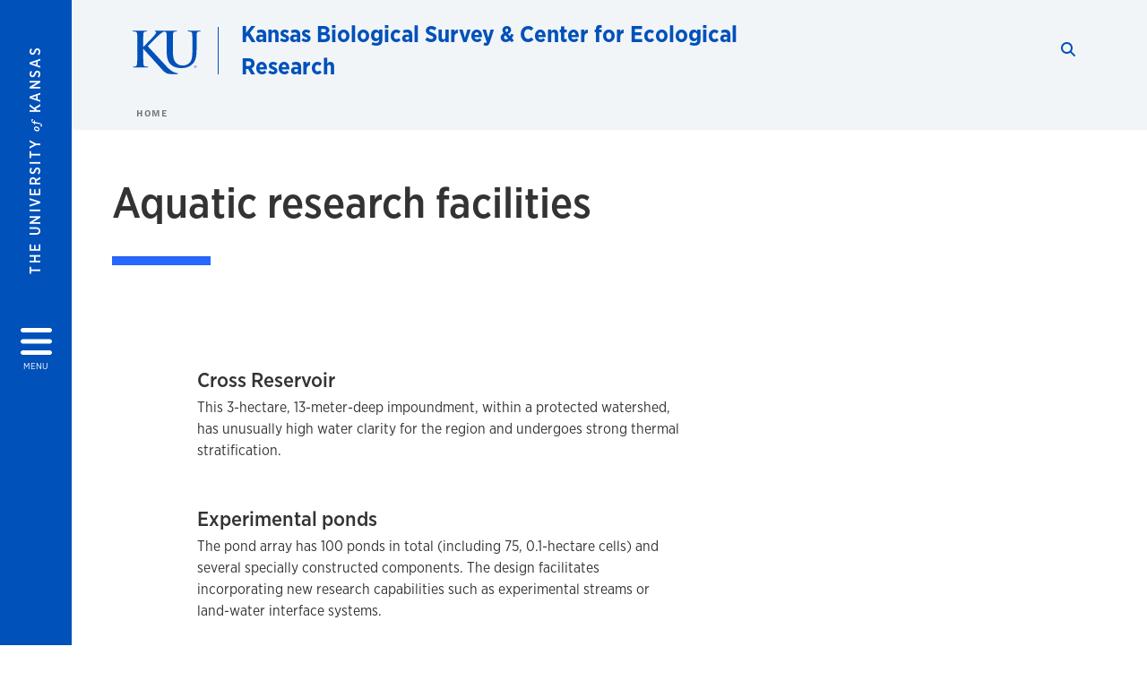

--- FILE ---
content_type: text/css
request_url: https://biosurvey.ku.edu/sites/biosurvey/files/css/css_AIAJqPta5qbv6TTnKLzp-NFEybzocjPS4_AHfliPJyw.css?delta=5&language=en&theme=borzoi&include=eJx1kEFywyAMRS9EzKadHkcjQMHYBDFITOOevuBM2kXTFV9fenwBipBCKht55Wa9yHJNd9g7OA4HvEG6RcASfpyP6Rj8i8XMDjOIHpnk1cDelQaMkSBiztQO8DxOr4kL3DgM-jMFXWFs8OoCpVudPfD7HIyjf84LbHHFJvofxA1n2E4hDRveQZmzwwauq47siiGkEqFR6J6Ccdy-OFnPjZ76ykXFTMeG1ivmBTe8m_NNQtj8aqe-PPSSk5uZpmLD2LCu8sR-naWX2l1Oso5IOWRsah0KGVV1MPjx670GVLJncXkU38cKrAU
body_size: 250
content:
/* @license GPL-2.0-or-later https://www.drupal.org/licensing/faq */
.ku-body-4__card-image img{aspect-ratio:570 / 321;object-fit:cover;}.ku-body-7__media img{aspect-ratio:16 / 9;object-fit:cover;}
.ku-image-group-4 .ku-img-shadow{}
@media (min-width:1200px){.ku-thumbnail-modal .modal .modal-lg{max-width:944px;}}
.ck-widget{width:100% !important;}
.ck.ck-toolbar>.ck-toolbar__items>:not(.ck-toolbar__line-break){margin-right:0 !important;}


--- FILE ---
content_type: text/plain
request_url: https://www.google-analytics.com/j/collect?v=1&_v=j102&a=1609117556&t=pageview&_s=1&dl=https%3A%2F%2Fbiosurvey.ku.edu%2Faquatic-research-facilities&ul=en-us%40posix&dt=Aquatic%20research%20facilities%20%7C%20Kansas%20Biological%20Survey%20%26%20Center%20for%20Ecological%20Research&sr=1280x720&vp=1280x720&_u=IEDAAAABAAAAACAAI~&jid=1102482247&gjid=269458386&cid=921041417.1768629874&tid=UA-70433302-12&_gid=1402207754.1768629874&_r=1&_slc=1&z=2133800402
body_size: -832
content:
2,cG-WS1DNK1M33